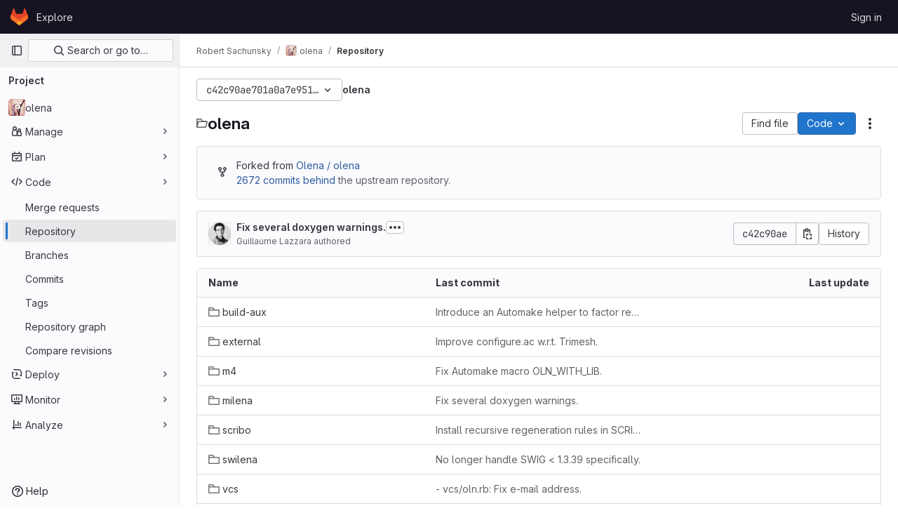

--- FILE ---
content_type: text/javascript; charset=utf-8
request_url: https://gitlab.lre.epita.fr/assets/webpack/commons-pages.groups.show-pages.projects.blob.show-pages.projects.show-pages.projects.tree.show.a2488601.chunk.js
body_size: 17318
content:
(this.webpackJsonp=this.webpackJsonp||[]).push([[117,103],{AiXD:function(t,e,n){"use strict";n.d(e,"a",(function(){return i}));n("3UXl"),n("iyoE");var r=n("3twG");function i(t,e,n=function(){}){return t.map((function(t){return{sha:t.commit.id,message:t.commit.message,titleHtml:t.commit_title_html,committedDate:t.commit.committed_date,commitPath:t.commit_path,fileName:t.file_name,filePath:Object(r.z)(e,t.file_name),__typename:"LogTreeCommit",...n(t)}}))}},QJd2:function(t,e,n){"use strict";var r=n("ewH8"),i=n("GiFX"),a=n("5v28"),o=n("2ibD"),s=(n("B++/"),n("z6RN"),n("47t/"),n("v2fZ"),n("ZzK0"),n("BzOf"),n("b9Gi")),c=n("AiXD"),u=n("3twG"),l=n("k6Do"),f=n.n(l),d=n("h6C7"),h=n.n(d),p=n("f/vg"),v=n.n(p);const m={},b={};let y,g,k;function w(t){g=t||null}function T(t,e,n,r=null,i=null){i&&(y=i),k&&k===e||w(null),k=e;const a=Number(n);if(!g&&a>y)return w(a-25),Promise.resolve();if(r&&(b[e]?b[e].push(r):b[e]=[r]),m[e])return m[e];const{projectPath:l}=t.readQuery({query:h.a}),{escapedRef:d}=t.readQuery({query:v.a});return m[e]=o.a.get(`${gon.relative_url_root}/${l}/-/refs/${d}/logs_tree/${encodeURIComponent(e.replace(/^\//,""))}`,{params:{format:"json",offset:g||n}}).then((function({data:n,headers:r}){const i=r["more-logs-offset"],a=t.readQuery({query:f.a}),o=Object(s.a)(a,(function(t){t.commits.push(...Object(c.a)(n,e))}));t.writeQuery({query:f.a,data:o}),b[e].forEach((function(t){return function(t,e,{resolve:n,entry:r}){const i=t.find((function(t){return t.filePath===Object(u.z)(e,r.name)}));i&&n(i)}(o.commits,e,t)})),delete m[e],i?(w(null),T(t,e,i)):(delete b[e],y=null,w(null))})),m[e]}r.default.use(i.b);const O=Object(a.d)({Query:{commit:(t,{path:e,fileName:n,maxOffset:r})=>new Promise((function(t){T(O,e,"0",{resolve:t,entry:{name:n}},r)})),readme:(t,{url:e})=>o.a.get(e,{params:{format:"json",viewer:"rich"}}).then((function({data:t}){return{...t,__typename:"ReadmeFile"}}))}},{cacheConfig:{typePolicies:{Project:{fields:{userPermissions:{merge:!0}}}},dataIdFromObject:function(t){switch(t.__typename){case"TreeEntry":case"Submodule":case"Blob":return`${encodeURIComponent(t.flatPath)}-${t.id}`;default:return t.id||t._id}}}});e.a=new i.b({defaultClient:O})},QwBj:function(t,e,n){"use strict";n.d(e,"a",(function(){return r})),n.d(e,"f",(function(){return i})),n.d(e,"e",(function(){return a})),n.d(e,"i",(function(){return o})),n.d(e,"b",(function(){return s})),n.d(e,"d",(function(){return c})),n.d(e,"c",(function(){return u})),n.d(e,"g",(function(){return l})),n.d(e,"j",(function(){return f})),n.d(e,"h",(function(){return d})),n.d(e,"k",(function(){return h}));const r=0,i=200,a=204,o=401,s=403,c=404,u=410,l=413,f=422,d=429,h=[i,201,202,203,a,205,206,207,208,226]},U29U:function(t,e,n){"use strict";n.d(e,"a",(function(){return r}));const r=(t,e)=>t.map((t,e)=>[e,t]).sort(function(t,e){return this(t[1],e[1])||t[0]-e[0]}.bind(e)).map(t=>t[1])},"h/C0":function(t,e){var n={kind:"Document",definitions:[{kind:"FragmentDefinition",name:{kind:"Name",value:"TreeEntryCommit"},typeCondition:{kind:"NamedType",name:{kind:"Name",value:"LogTreeCommit"}},directives:[],selectionSet:{kind:"SelectionSet",selections:[{kind:"Field",name:{kind:"Name",value:"sha"},arguments:[],directives:[]},{kind:"Field",name:{kind:"Name",value:"message"},arguments:[],directives:[]},{kind:"Field",name:{kind:"Name",value:"titleHtml"},arguments:[],directives:[]},{kind:"Field",name:{kind:"Name",value:"committedDate"},arguments:[],directives:[]},{kind:"Field",name:{kind:"Name",value:"commitPath"},arguments:[],directives:[]},{kind:"Field",name:{kind:"Name",value:"fileName"},arguments:[],directives:[]},{kind:"Field",name:{kind:"Name",value:"filePath"},arguments:[],directives:[]}]}}],loc:{start:0,end:125}};n.loc.source={body:"fragment TreeEntryCommit on LogTreeCommit {\n  sha\n  message\n  titleHtml\n  committedDate\n  commitPath\n  fileName\n  filePath\n}\n",name:"GraphQL request",locationOffset:{line:1,column:1}};var r={};function i(t,e){for(var n=0;n<t.definitions.length;n++){var r=t.definitions[n];if(r.name&&r.name.value==e)return r}}n.definitions.forEach((function(t){if(t.name){var e=new Set;!function t(e,n){if("FragmentSpread"===e.kind)n.add(e.name.value);else if("VariableDefinition"===e.kind){var r=e.type;"NamedType"===r.kind&&n.add(r.name.value)}e.selectionSet&&e.selectionSet.selections.forEach((function(e){t(e,n)})),e.variableDefinitions&&e.variableDefinitions.forEach((function(e){t(e,n)})),e.definitions&&e.definitions.forEach((function(e){t(e,n)}))}(t,e),r[t.name.value]=e}})),t.exports=n,t.exports.TreeEntryCommit=function(t,e){var n={kind:t.kind,definitions:[i(t,e)]};t.hasOwnProperty("loc")&&(n.loc=t.loc);var a=r[e]||new Set,o=new Set,s=new Set;for(a.forEach((function(t){s.add(t)}));s.size>0;){var c=s;s=new Set,c.forEach((function(t){o.has(t)||(o.add(t),(r[t]||new Set).forEach((function(t){s.add(t)})))}))}return o.forEach((function(e){var r=i(t,e);r&&n.definitions.push(r)})),n}(n,"TreeEntryCommit")},h6C7:function(t,e){var n={kind:"Document",definitions:[{kind:"OperationDefinition",operation:"query",name:{kind:"Name",value:"getProjectPath"},variableDefinitions:[],directives:[],selectionSet:{kind:"SelectionSet",selections:[{kind:"Field",name:{kind:"Name",value:"projectPath"},arguments:[],directives:[{kind:"Directive",name:{kind:"Name",value:"client"},arguments:[]}]}]}}],loc:{start:0,end:47}};n.loc.source={body:"query getProjectPath {\n  projectPath @client\n}\n",name:"GraphQL request",locationOffset:{line:1,column:1}};var r={};function i(t,e){for(var n=0;n<t.definitions.length;n++){var r=t.definitions[n];if(r.name&&r.name.value==e)return r}}n.definitions.forEach((function(t){if(t.name){var e=new Set;!function t(e,n){if("FragmentSpread"===e.kind)n.add(e.name.value);else if("VariableDefinition"===e.kind){var r=e.type;"NamedType"===r.kind&&n.add(r.name.value)}e.selectionSet&&e.selectionSet.selections.forEach((function(e){t(e,n)})),e.variableDefinitions&&e.variableDefinitions.forEach((function(e){t(e,n)})),e.definitions&&e.definitions.forEach((function(e){t(e,n)}))}(t,e),r[t.name.value]=e}})),t.exports=n,t.exports.getProjectPath=function(t,e){var n={kind:t.kind,definitions:[i(t,e)]};t.hasOwnProperty("loc")&&(n.loc=t.loc);var a=r[e]||new Set,o=new Set,s=new Set;for(a.forEach((function(t){s.add(t)}));s.size>0;){var c=s;s=new Set,c.forEach((function(t){o.has(t)||(o.add(t),(r[t]||new Set).forEach((function(t){s.add(t)})))}))}return o.forEach((function(e){var r=i(t,e);r&&n.definitions.push(r)})),n}(n,"getProjectPath")},iCwi:function(t,e,n){"use strict";var r=n("s1D3"),i=n("MV2A"),a=n("FkSe"),o=n("Mp8J"),s=n("NmEs"),c=n("EJYk"),u=n("kytF"),l={apollo:{readme:{query:n.n(u).a,variables(){return{url:this.blob.webPath}}}},components:{GlIcon:r.a,GlLink:i.a,GlLoadingIcon:a.a},directives:{SafeHtml:o.a},props:{blob:{type:Object,required:!0}},data:()=>({readme:null}),computed:{isLoading(){return this.$apollo.queries.readme.loading}},watch:{readme(t){var e=this;t&&this.$nextTick((function(){Object(s.n)(),Object(c.a)(e.$refs.readme)}))}},safeHtmlConfig:{ADD_TAGS:["copy-code"]}},f=n("tBpV"),d=Object(f.a)(l,(function(){var t=this,e=t._self._c;return e("article",{staticClass:"file-holder limited-width-container readme-holder"},[e("div",{staticClass:"js-file-title file-title-flex-parent"},[e("div",{staticClass:"file-header-content"},[e("gl-icon",{attrs:{name:"doc-text"}}),t._v(" "),e("gl-link",{attrs:{href:t.blob.webPath}},[e("strong",[t._v(t._s(t.blob.name))])])],1)]),t._v(" "),e("div",{staticClass:"blob-viewer",attrs:{"data-testid":"blob-viewer-content",itemprop:"about"}},[t.isLoading?e("gl-loading-icon",{staticClass:"my-4 mx-auto",attrs:{size:"lg",color:"dark"}}):t.readme?e("div",{directives:[{name:"safe-html",rawName:"v-safe-html:[$options.safeHtmlConfig]",value:t.readme.html,expression:"readme.html",arg:t.$options.safeHtmlConfig}],ref:"readme"}):t._e()],1)])}),[],!1,null,null,null);e.a=d.exports},k6Do:function(t,e,n){var r={kind:"Document",definitions:[{kind:"OperationDefinition",operation:"query",name:{kind:"Name",value:"getCommits"},variableDefinitions:[],directives:[],selectionSet:{kind:"SelectionSet",selections:[{kind:"Field",name:{kind:"Name",value:"commits"},arguments:[],directives:[{kind:"Directive",name:{kind:"Name",value:"client"},arguments:[]}],selectionSet:{kind:"SelectionSet",selections:[{kind:"FragmentSpread",name:{kind:"Name",value:"TreeEntryCommit"},directives:[]}]}}]}}],loc:{start:0,end:133}};r.loc.source={body:'#import "ee_else_ce/repository/queries/commit.fragment.graphql"\n\nquery getCommits {\n  commits @client {\n    ...TreeEntryCommit\n  }\n}\n',name:"GraphQL request",locationOffset:{line:1,column:1}};var i={};r.definitions=r.definitions.concat(n("h/C0").definitions.filter((function(t){if("FragmentDefinition"!==t.kind)return!0;var e=t.name.value;return!i[e]&&(i[e]=!0,!0)})));var a={};function o(t,e){for(var n=0;n<t.definitions.length;n++){var r=t.definitions[n];if(r.name&&r.name.value==e)return r}}r.definitions.forEach((function(t){if(t.name){var e=new Set;!function t(e,n){if("FragmentSpread"===e.kind)n.add(e.name.value);else if("VariableDefinition"===e.kind){var r=e.type;"NamedType"===r.kind&&n.add(r.name.value)}e.selectionSet&&e.selectionSet.selections.forEach((function(e){t(e,n)})),e.variableDefinitions&&e.variableDefinitions.forEach((function(e){t(e,n)})),e.definitions&&e.definitions.forEach((function(e){t(e,n)}))}(t,e),a[t.name.value]=e}})),t.exports=r,t.exports.getCommits=function(t,e){var n={kind:t.kind,definitions:[o(t,e)]};t.hasOwnProperty("loc")&&(n.loc=t.loc);var r=a[e]||new Set,i=new Set,s=new Set;for(r.forEach((function(t){s.add(t)}));s.size>0;){var c=s;s=new Set,c.forEach((function(t){i.has(t)||(i.add(t),(a[t]||new Set).forEach((function(t){s.add(t)})))}))}return i.forEach((function(e){var r=o(t,e);r&&n.definitions.push(r)})),n}(r,"getCommits")},kytF:function(t,e){var n={kind:"Document",definitions:[{kind:"OperationDefinition",operation:"query",name:{kind:"Name",value:"getReadme"},variableDefinitions:[{kind:"VariableDefinition",variable:{kind:"Variable",name:{kind:"Name",value:"url"}},type:{kind:"NonNullType",type:{kind:"NamedType",name:{kind:"Name",value:"String"}}},directives:[]}],directives:[],selectionSet:{kind:"SelectionSet",selections:[{kind:"Field",name:{kind:"Name",value:"readme"},arguments:[{kind:"Argument",name:{kind:"Name",value:"url"},value:{kind:"Variable",name:{kind:"Name",value:"url"}}}],directives:[{kind:"Directive",name:{kind:"Name",value:"client"},arguments:[]}],selectionSet:{kind:"SelectionSet",selections:[{kind:"Field",name:{kind:"Name",value:"html"},arguments:[],directives:[]}]}}]}}],loc:{start:0,end:78}};n.loc.source={body:"query getReadme($url: String!) {\n  readme(url: $url) @client {\n    html\n  }\n}\n",name:"GraphQL request",locationOffset:{line:1,column:1}};var r={};function i(t,e){for(var n=0;n<t.definitions.length;n++){var r=t.definitions[n];if(r.name&&r.name.value==e)return r}}n.definitions.forEach((function(t){if(t.name){var e=new Set;!function t(e,n){if("FragmentSpread"===e.kind)n.add(e.name.value);else if("VariableDefinition"===e.kind){var r=e.type;"NamedType"===r.kind&&n.add(r.name.value)}e.selectionSet&&e.selectionSet.selections.forEach((function(e){t(e,n)})),e.variableDefinitions&&e.variableDefinitions.forEach((function(e){t(e,n)})),e.definitions&&e.definitions.forEach((function(e){t(e,n)}))}(t,e),r[t.name.value]=e}})),t.exports=n,t.exports.getReadme=function(t,e){var n={kind:t.kind,definitions:[i(t,e)]};t.hasOwnProperty("loc")&&(n.loc=t.loc);var a=r[e]||new Set,o=new Set,s=new Set;for(a.forEach((function(t){s.add(t)}));s.size>0;){var c=s;s=new Set,c.forEach((function(t){o.has(t)||(o.add(t),(r[t]||new Set).forEach((function(t){s.add(t)})))}))}return o.forEach((function(e){var r=i(t,e);r&&n.definitions.push(r)})),n}(n,"getReadme")},lRsd:function(t,e,n){"use strict";function r(t,e){for(var n in e)t[n]=e[n];return t}n.d(e,"a",(function(){return Ht}));var i=/[!'()*]/g,a=function(t){return"%"+t.charCodeAt(0).toString(16)},o=/%2C/g,s=function(t){return encodeURIComponent(t).replace(i,a).replace(o,",")};function c(t){try{return decodeURIComponent(t)}catch(t){0}return t}var u=function(t){return null==t||"object"==typeof t?t:String(t)};function l(t){var e={};return(t=t.trim().replace(/^(\?|#|&)/,""))?(t.split("&").forEach((function(t){var n=t.replace(/\+/g," ").split("="),r=c(n.shift()),i=n.length>0?c(n.join("=")):null;void 0===e[r]?e[r]=i:Array.isArray(e[r])?e[r].push(i):e[r]=[e[r],i]})),e):e}function f(t){var e=t?Object.keys(t).map((function(e){var n=t[e];if(void 0===n)return"";if(null===n)return s(e);if(Array.isArray(n)){var r=[];return n.forEach((function(t){void 0!==t&&(null===t?r.push(s(e)):r.push(s(e)+"="+s(t)))})),r.join("&")}return s(e)+"="+s(n)})).filter((function(t){return t.length>0})).join("&"):null;return e?"?"+e:""}var d=/\/?$/;function h(t,e,n,r){var i=r&&r.options.stringifyQuery,a=e.query||{};try{a=p(a)}catch(t){}var o={name:e.name||t&&t.name,meta:t&&t.meta||{},path:e.path||"/",hash:e.hash||"",query:a,params:e.params||{},fullPath:b(e,i),matched:t?m(t):[]};return n&&(o.redirectedFrom=b(n,i)),Object.freeze(o)}function p(t){if(Array.isArray(t))return t.map(p);if(t&&"object"==typeof t){var e={};for(var n in t)e[n]=p(t[n]);return e}return t}var v=h(null,{path:"/"});function m(t){for(var e=[];t;)e.unshift(t),t=t.parent;return e}function b(t,e){var n=t.path,r=t.query;void 0===r&&(r={});var i=t.hash;return void 0===i&&(i=""),(n||"/")+(e||f)(r)+i}function y(t,e,n){return e===v?t===e:!!e&&(t.path&&e.path?t.path.replace(d,"")===e.path.replace(d,"")&&(n||t.hash===e.hash&&g(t.query,e.query)):!(!t.name||!e.name)&&(t.name===e.name&&(n||t.hash===e.hash&&g(t.query,e.query)&&g(t.params,e.params))))}function g(t,e){if(void 0===t&&(t={}),void 0===e&&(e={}),!t||!e)return t===e;var n=Object.keys(t).sort(),r=Object.keys(e).sort();return n.length===r.length&&n.every((function(n,i){var a=t[n];if(r[i]!==n)return!1;var o=e[n];return null==a||null==o?a===o:"object"==typeof a&&"object"==typeof o?g(a,o):String(a)===String(o)}))}function k(t){for(var e=0;e<t.matched.length;e++){var n=t.matched[e];for(var r in n.instances){var i=n.instances[r],a=n.enteredCbs[r];if(i&&a){delete n.enteredCbs[r];for(var o=0;o<a.length;o++)i._isBeingDestroyed||a[o](i)}}}}var w={name:"RouterView",functional:!0,props:{name:{type:String,default:"default"}},render:function(t,e){var n=e.props,i=e.children,a=e.parent,o=e.data;o.routerView=!0;for(var s=a.$createElement,c=n.name,u=a.$route,l=a._routerViewCache||(a._routerViewCache={}),f=0,d=!1;a&&a._routerRoot!==a;){var h=a.$vnode?a.$vnode.data:{};h.routerView&&f++,h.keepAlive&&a._directInactive&&a._inactive&&(d=!0),a=a.$parent}if(o.routerViewDepth=f,d){var p=l[c],v=p&&p.component;return v?(p.configProps&&T(v,o,p.route,p.configProps),s(v,o,i)):s()}var m=u.matched[f],b=m&&m.components[c];if(!m||!b)return l[c]=null,s();l[c]={component:b},o.registerRouteInstance=function(t,e){var n=m.instances[c];(e&&n!==t||!e&&n===t)&&(m.instances[c]=e)},(o.hook||(o.hook={})).prepatch=function(t,e){m.instances[c]=e.componentInstance},o.hook.init=function(t){t.data.keepAlive&&t.componentInstance&&t.componentInstance!==m.instances[c]&&(m.instances[c]=t.componentInstance),k(u)};var y=m.props&&m.props[c];return y&&(r(l[c],{route:u,configProps:y}),T(b,o,u,y)),s(b,o,i)}};function T(t,e,n,i){var a=e.props=function(t,e){switch(typeof e){case"undefined":return;case"object":return e;case"function":return e(t);case"boolean":return e?t.params:void 0;default:0}}(n,i);if(a){a=e.props=r({},a);var o=e.attrs=e.attrs||{};for(var s in a)t.props&&s in t.props||(o[s]=a[s],delete a[s])}}function O(t,e,n){var r=t.charAt(0);if("/"===r)return t;if("?"===r||"#"===r)return e+t;var i=e.split("/");n&&i[i.length-1]||i.pop();for(var a=t.replace(/^\//,"").split("/"),o=0;o<a.length;o++){var s=a[o];".."===s?i.pop():"."!==s&&i.push(s)}return""!==i[0]&&i.unshift(""),i.join("/")}function j(t){return t.replace(/\/(?:\s*\/)+/g,"/")}var S=Array.isArray||function(t){return"[object Array]"==Object.prototype.toString.call(t)},_=D,x=$,C=function(t,e){return N($(t,e),e)},E=N,P=F,A=new RegExp(["(\\\\.)","([\\/.])?(?:(?:\\:(\\w+)(?:\\(((?:\\\\.|[^\\\\()])+)\\))?|\\(((?:\\\\.|[^\\\\()])+)\\))([+*?])?|(\\*))"].join("|"),"g");function $(t,e){for(var n,r=[],i=0,a=0,o="",s=e&&e.delimiter||"/";null!=(n=A.exec(t));){var c=n[0],u=n[1],l=n.index;if(o+=t.slice(a,l),a=l+c.length,u)o+=u[1];else{var f=t[a],d=n[2],h=n[3],p=n[4],v=n[5],m=n[6],b=n[7];o&&(r.push(o),o="");var y=null!=d&&null!=f&&f!==d,g="+"===m||"*"===m,k="?"===m||"*"===m,w=n[2]||s,T=p||v;r.push({name:h||i++,prefix:d||"",delimiter:w,optional:k,repeat:g,partial:y,asterisk:!!b,pattern:T?I(T):b?".*":"[^"+B(w)+"]+?"})}}return a<t.length&&(o+=t.substr(a)),o&&r.push(o),r}function R(t){return encodeURI(t).replace(/[\/?#]/g,(function(t){return"%"+t.charCodeAt(0).toString(16).toUpperCase()}))}function N(t,e){for(var n=new Array(t.length),r=0;r<t.length;r++)"object"==typeof t[r]&&(n[r]=new RegExp("^(?:"+t[r].pattern+")$",L(e)));return function(e,r){for(var i="",a=e||{},o=(r||{}).pretty?R:encodeURIComponent,s=0;s<t.length;s++){var c=t[s];if("string"!=typeof c){var u,l=a[c.name];if(null==l){if(c.optional){c.partial&&(i+=c.prefix);continue}throw new TypeError('Expected "'+c.name+'" to be defined')}if(S(l)){if(!c.repeat)throw new TypeError('Expected "'+c.name+'" to not repeat, but received `'+JSON.stringify(l)+"`");if(0===l.length){if(c.optional)continue;throw new TypeError('Expected "'+c.name+'" to not be empty')}for(var f=0;f<l.length;f++){if(u=o(l[f]),!n[s].test(u))throw new TypeError('Expected all "'+c.name+'" to match "'+c.pattern+'", but received `'+JSON.stringify(u)+"`");i+=(0===f?c.prefix:c.delimiter)+u}}else{if(u=c.asterisk?encodeURI(l).replace(/[?#]/g,(function(t){return"%"+t.charCodeAt(0).toString(16).toUpperCase()})):o(l),!n[s].test(u))throw new TypeError('Expected "'+c.name+'" to match "'+c.pattern+'", but received "'+u+'"');i+=c.prefix+u}}else i+=c}return i}}function B(t){return t.replace(/([.+*?=^!:${}()[\]|\/\\])/g,"\\$1")}function I(t){return t.replace(/([=!:$\/()])/g,"\\$1")}function q(t,e){return t.keys=e,t}function L(t){return t&&t.sensitive?"":"i"}function F(t,e,n){S(e)||(n=e||n,e=[]);for(var r=(n=n||{}).strict,i=!1!==n.end,a="",o=0;o<t.length;o++){var s=t[o];if("string"==typeof s)a+=B(s);else{var c=B(s.prefix),u="(?:"+s.pattern+")";e.push(s),s.repeat&&(u+="(?:"+c+u+")*"),a+=u=s.optional?s.partial?c+"("+u+")?":"(?:"+c+"("+u+"))?":c+"("+u+")"}}var l=B(n.delimiter||"/"),f=a.slice(-l.length)===l;return r||(a=(f?a.slice(0,-l.length):a)+"(?:"+l+"(?=$))?"),a+=i?"$":r&&f?"":"(?="+l+"|$)",q(new RegExp("^"+a,L(n)),e)}function D(t,e,n){return S(e)||(n=e||n,e=[]),n=n||{},t instanceof RegExp?function(t,e){var n=t.source.match(/\((?!\?)/g);if(n)for(var r=0;r<n.length;r++)e.push({name:r,prefix:null,delimiter:null,optional:!1,repeat:!1,partial:!1,asterisk:!1,pattern:null});return q(t,e)}(t,e):S(t)?function(t,e,n){for(var r=[],i=0;i<t.length;i++)r.push(D(t[i],e,n).source);return q(new RegExp("(?:"+r.join("|")+")",L(n)),e)}(t,e,n):function(t,e,n){return F($(t,n),e,n)}(t,e,n)}_.parse=x,_.compile=C,_.tokensToFunction=E,_.tokensToRegExp=P;var z=Object.create(null);function V(t,e,n){e=e||{};try{var r=z[t]||(z[t]=_.compile(t));return"string"==typeof e.pathMatch&&(e[0]=e.pathMatch),r(e,{pretty:!0})}catch(t){return""}finally{delete e[0]}}function Q(t,e,n,i){var a="string"==typeof t?{path:t}:t;if(a._normalized)return a;if(a.name){var o=(a=r({},t)).params;return o&&"object"==typeof o&&(a.params=r({},o)),a}if(!a.path&&a.params&&e){(a=r({},a))._normalized=!0;var s=r(r({},e.params),a.params);if(e.name)a.name=e.name,a.params=s;else if(e.matched.length){var c=e.matched[e.matched.length-1].path;a.path=V(c,s,e.path)}else 0;return a}var f=function(t){var e="",n="",r=t.indexOf("#");r>=0&&(e=t.slice(r),t=t.slice(0,r));var i=t.indexOf("?");return i>=0&&(n=t.slice(i+1),t=t.slice(0,i)),{path:t,query:n,hash:e}}(a.path||""),d=e&&e.path||"/",h=f.path?O(f.path,d,n||a.append):d,p=function(t,e,n){void 0===e&&(e={});var r,i=n||l;try{r=i(t||"")}catch(t){r={}}for(var a in e){var o=e[a];r[a]=Array.isArray(o)?o.map(u):u(o)}return r}(f.query,a.query,i&&i.options.parseQuery),v=a.hash||f.hash;return v&&"#"!==v.charAt(0)&&(v="#"+v),{_normalized:!0,path:h,query:p,hash:v}}var U,H=function(){},K={name:"RouterLink",props:{to:{type:[String,Object],required:!0},tag:{type:String,default:"a"},custom:Boolean,exact:Boolean,exactPath:Boolean,append:Boolean,replace:Boolean,activeClass:String,exactActiveClass:String,ariaCurrentValue:{type:String,default:"page"},event:{type:[String,Array],default:"click"}},render:function(t){var e=this,n=this.$router,i=this.$route,a=n.resolve(this.to,i,this.append),o=a.location,s=a.route,c=a.href,u={},l=n.options.linkActiveClass,f=n.options.linkExactActiveClass,p=null==l?"router-link-active":l,v=null==f?"router-link-exact-active":f,m=null==this.activeClass?p:this.activeClass,b=null==this.exactActiveClass?v:this.exactActiveClass,g=s.redirectedFrom?h(null,Q(s.redirectedFrom),null,n):s;u[b]=y(i,g,this.exactPath),u[m]=this.exact||this.exactPath?u[b]:function(t,e){return 0===t.path.replace(d,"/").indexOf(e.path.replace(d,"/"))&&(!e.hash||t.hash===e.hash)&&function(t,e){for(var n in e)if(!(n in t))return!1;return!0}(t.query,e.query)}(i,g);var k=u[b]?this.ariaCurrentValue:null,w=function(t){M(t)&&(e.replace?n.replace(o,H):n.push(o,H))},T={click:M};Array.isArray(this.event)?this.event.forEach((function(t){T[t]=w})):T[this.event]=w;var O={class:u},j=!this.$scopedSlots.$hasNormal&&this.$scopedSlots.default&&this.$scopedSlots.default({href:c,route:s,navigate:w,isActive:u[m],isExactActive:u[b]});if(j){if(1===j.length)return j[0];if(j.length>1||!j.length)return 0===j.length?t():t("span",{},j)}if("a"===this.tag)O.on=T,O.attrs={href:c,"aria-current":k};else{var S=function t(e){var n;if(e)for(var r=0;r<e.length;r++){if("a"===(n=e[r]).tag)return n;if(n.children&&(n=t(n.children)))return n}}(this.$slots.default);if(S){S.isStatic=!1;var _=S.data=r({},S.data);for(var x in _.on=_.on||{},_.on){var C=_.on[x];x in T&&(_.on[x]=Array.isArray(C)?C:[C])}for(var E in T)E in _.on?_.on[E].push(T[E]):_.on[E]=w;var P=S.data.attrs=r({},S.data.attrs);P.href=c,P["aria-current"]=k}else O.on=T}return t(this.tag,O,this.$slots.default)}};function M(t){if(!(t.metaKey||t.altKey||t.ctrlKey||t.shiftKey||t.defaultPrevented||void 0!==t.button&&0!==t.button)){if(t.currentTarget&&t.currentTarget.getAttribute){var e=t.currentTarget.getAttribute("target");if(/\b_blank\b/i.test(e))return}return t.preventDefault&&t.preventDefault(),!0}}var G="undefined"!=typeof window;function J(t,e,n,r,i){var a=e||[],o=n||Object.create(null),s=r||Object.create(null);t.forEach((function(t){!function t(e,n,r,i,a,o){var s=i.path,c=i.name;0;var u=i.pathToRegexpOptions||{},l=function(t,e,n){n||(t=t.replace(/\/$/,""));if("/"===t[0])return t;if(null==e)return t;return j(e.path+"/"+t)}(s,a,u.strict);"boolean"==typeof i.caseSensitive&&(u.sensitive=i.caseSensitive);var f={path:l,regex:W(l,u),components:i.components||{default:i.component},alias:i.alias?"string"==typeof i.alias?[i.alias]:i.alias:[],instances:{},enteredCbs:{},name:c,parent:a,matchAs:o,redirect:i.redirect,beforeEnter:i.beforeEnter,meta:i.meta||{},props:null==i.props?{}:i.components?i.props:{default:i.props}};i.children&&i.children.forEach((function(i){var a=o?j(o+"/"+i.path):void 0;t(e,n,r,i,f,a)}));n[f.path]||(e.push(f.path),n[f.path]=f);if(void 0!==i.alias)for(var d=Array.isArray(i.alias)?i.alias:[i.alias],h=0;h<d.length;++h){0;var p={path:d[h],children:i.children};t(e,n,r,p,a,f.path||"/")}c&&(r[c]||(r[c]=f))}(a,o,s,t,i)}));for(var c=0,u=a.length;c<u;c++)"*"===a[c]&&(a.push(a.splice(c,1)[0]),u--,c--);return{pathList:a,pathMap:o,nameMap:s}}function W(t,e){return _(t,[],e)}function X(t,e){var n=J(t),r=n.pathList,i=n.pathMap,a=n.nameMap;function o(t,n,o){var s=Q(t,n,!1,e),u=s.name;if(u){var l=a[u];if(!l)return c(null,s);var f=l.regex.keys.filter((function(t){return!t.optional})).map((function(t){return t.name}));if("object"!=typeof s.params&&(s.params={}),n&&"object"==typeof n.params)for(var d in n.params)!(d in s.params)&&f.indexOf(d)>-1&&(s.params[d]=n.params[d]);return s.path=V(l.path,s.params),c(l,s,o)}if(s.path){s.params={};for(var h=0;h<r.length;h++){var p=r[h],v=i[p];if(Z(v.regex,s.path,s.params))return c(v,s,o)}}return c(null,s)}function s(t,n){var r=t.redirect,i="function"==typeof r?r(h(t,n,null,e)):r;if("string"==typeof i&&(i={path:i}),!i||"object"!=typeof i)return c(null,n);var s=i,u=s.name,l=s.path,f=n.query,d=n.hash,p=n.params;if(f=s.hasOwnProperty("query")?s.query:f,d=s.hasOwnProperty("hash")?s.hash:d,p=s.hasOwnProperty("params")?s.params:p,u){a[u];return o({_normalized:!0,name:u,query:f,hash:d,params:p},void 0,n)}if(l){var v=function(t,e){return O(t,e.parent?e.parent.path:"/",!0)}(l,t);return o({_normalized:!0,path:V(v,p),query:f,hash:d},void 0,n)}return c(null,n)}function c(t,n,r){return t&&t.redirect?s(t,r||n):t&&t.matchAs?function(t,e,n){var r=o({_normalized:!0,path:V(n,e.params)});if(r){var i=r.matched,a=i[i.length-1];return e.params=r.params,c(a,e)}return c(null,e)}(0,n,t.matchAs):h(t,n,r,e)}return{match:o,addRoute:function(t,e){var n="object"!=typeof t?a[t]:void 0;J([e||t],r,i,a,n),n&&n.alias.length&&J(n.alias.map((function(t){return{path:t,children:[e]}})),r,i,a,n)},getRoutes:function(){return r.map((function(t){return i[t]}))},addRoutes:function(t){J(t,r,i,a)}}}function Z(t,e,n){var r=e.match(t);if(!r)return!1;if(!n)return!0;for(var i=1,a=r.length;i<a;++i){var o=t.keys[i-1];o&&(n[o.name||"pathMatch"]="string"==typeof r[i]?c(r[i]):r[i])}return!0}var Y=G&&window.performance&&window.performance.now?window.performance:Date;function tt(){return Y.now().toFixed(3)}var et=tt();function nt(){return et}function rt(t){return et=t}var it=Object.create(null);function at(){"scrollRestoration"in window.history&&(window.history.scrollRestoration="manual");var t=window.location.protocol+"//"+window.location.host,e=window.location.href.replace(t,""),n=r({},window.history.state);return n.key=nt(),window.history.replaceState(n,"",e),window.addEventListener("popstate",ct),function(){window.removeEventListener("popstate",ct)}}function ot(t,e,n,r){if(t.app){var i=t.options.scrollBehavior;i&&t.app.$nextTick((function(){var a=function(){var t=nt();if(t)return it[t]}(),o=i.call(t,e,n,r?a:null);o&&("function"==typeof o.then?o.then((function(t){ht(t,a)})).catch((function(t){0})):ht(o,a))}))}}function st(){var t=nt();t&&(it[t]={x:window.pageXOffset,y:window.pageYOffset})}function ct(t){st(),t.state&&t.state.key&&rt(t.state.key)}function ut(t){return ft(t.x)||ft(t.y)}function lt(t){return{x:ft(t.x)?t.x:window.pageXOffset,y:ft(t.y)?t.y:window.pageYOffset}}function ft(t){return"number"==typeof t}var dt=/^#\d/;function ht(t,e){var n,r="object"==typeof t;if(r&&"string"==typeof t.selector){var i=dt.test(t.selector)?document.getElementById(t.selector.slice(1)):document.querySelector(t.selector);if(i){var a=t.offset&&"object"==typeof t.offset?t.offset:{};e=function(t,e){var n=document.documentElement.getBoundingClientRect(),r=t.getBoundingClientRect();return{x:r.left-n.left-e.x,y:r.top-n.top-e.y}}(i,a={x:ft((n=a).x)?n.x:0,y:ft(n.y)?n.y:0})}else ut(t)&&(e=lt(t))}else r&&ut(t)&&(e=lt(t));e&&("scrollBehavior"in document.documentElement.style?window.scrollTo({left:e.x,top:e.y,behavior:t.behavior}):window.scrollTo(e.x,e.y))}var pt,vt=G&&((-1===(pt=window.navigator.userAgent).indexOf("Android 2.")&&-1===pt.indexOf("Android 4.0")||-1===pt.indexOf("Mobile Safari")||-1!==pt.indexOf("Chrome")||-1!==pt.indexOf("Windows Phone"))&&window.history&&"function"==typeof window.history.pushState);function mt(t,e){st();var n=window.history;try{if(e){var i=r({},n.state);i.key=nt(),n.replaceState(i,"",t)}else n.pushState({key:rt(tt())},"",t)}catch(n){window.location[e?"replace":"assign"](t)}}function bt(t){mt(t,!0)}var yt={redirected:2,aborted:4,cancelled:8,duplicated:16};function gt(t,e){return wt(t,e,yt.redirected,'Redirected when going from "'+t.fullPath+'" to "'+function(t){if("string"==typeof t)return t;if("path"in t)return t.path;var e={};return Tt.forEach((function(n){n in t&&(e[n]=t[n])})),JSON.stringify(e,null,2)}(e)+'" via a navigation guard.')}function kt(t,e){return wt(t,e,yt.cancelled,'Navigation cancelled from "'+t.fullPath+'" to "'+e.fullPath+'" with a new navigation.')}function wt(t,e,n,r){var i=new Error(r);return i._isRouter=!0,i.from=t,i.to=e,i.type=n,i}var Tt=["params","query","hash"];function Ot(t){return Object.prototype.toString.call(t).indexOf("Error")>-1}function jt(t,e){return Ot(t)&&t._isRouter&&(null==e||t.type===e)}function St(t,e,n){var r=function(i){i>=t.length?n():t[i]?e(t[i],(function(){r(i+1)})):r(i+1)};r(0)}function _t(t){return function(e,n,r){var i=!1,a=0,o=null;xt(t,(function(t,e,n,s){if("function"==typeof t&&void 0===t.cid){i=!0,a++;var c,u=Pt((function(e){var i;((i=e).__esModule||Et&&"Module"===i[Symbol.toStringTag])&&(e=e.default),t.resolved="function"==typeof e?e:U.extend(e),n.components[s]=e,--a<=0&&r()})),l=Pt((function(t){var e="Failed to resolve async component "+s+": "+t;o||(o=Ot(t)?t:new Error(e),r(o))}));try{c=t(u,l)}catch(t){l(t)}if(c)if("function"==typeof c.then)c.then(u,l);else{var f=c.component;f&&"function"==typeof f.then&&f.then(u,l)}}})),i||r()}}function xt(t,e){return Ct(t.map((function(t){return Object.keys(t.components).map((function(n){return e(t.components[n],t.instances[n],t,n)}))})))}function Ct(t){return Array.prototype.concat.apply([],t)}var Et="function"==typeof Symbol&&"symbol"==typeof Symbol.toStringTag;function Pt(t){var e=!1;return function(){for(var n=[],r=arguments.length;r--;)n[r]=arguments[r];if(!e)return e=!0,t.apply(this,n)}}var At=function(t,e){this.router=t,this.base=function(t){if(!t)if(G){var e=document.querySelector("base");t=(t=e&&e.getAttribute("href")||"/").replace(/^https?:\/\/[^\/]+/,"")}else t="/";"/"!==t.charAt(0)&&(t="/"+t);return t.replace(/\/$/,"")}(e),this.current=v,this.pending=null,this.ready=!1,this.readyCbs=[],this.readyErrorCbs=[],this.errorCbs=[],this.listeners=[]};function $t(t,e,n,r){var i=xt(t,(function(t,r,i,a){var o=function(t,e){"function"!=typeof t&&(t=U.extend(t));return t.options[e]}(t,e);if(o)return Array.isArray(o)?o.map((function(t){return n(t,r,i,a)})):n(o,r,i,a)}));return Ct(r?i.reverse():i)}function Rt(t,e){if(e)return function(){return t.apply(e,arguments)}}At.prototype.listen=function(t){this.cb=t},At.prototype.onReady=function(t,e){this.ready?t():(this.readyCbs.push(t),e&&this.readyErrorCbs.push(e))},At.prototype.onError=function(t){this.errorCbs.push(t)},At.prototype.transitionTo=function(t,e,n){var r,i=this;try{r=this.router.match(t,this.current)}catch(t){throw this.errorCbs.forEach((function(e){e(t)})),t}var a=this.current;this.confirmTransition(r,(function(){i.updateRoute(r),e&&e(r),i.ensureURL(),i.router.afterHooks.forEach((function(t){t&&t(r,a)})),i.ready||(i.ready=!0,i.readyCbs.forEach((function(t){t(r)})))}),(function(t){n&&n(t),t&&!i.ready&&(jt(t,yt.redirected)&&a===v||(i.ready=!0,i.readyErrorCbs.forEach((function(e){e(t)}))))}))},At.prototype.confirmTransition=function(t,e,n){var r=this,i=this.current;this.pending=t;var a,o,s=function(t){!jt(t)&&Ot(t)&&(r.errorCbs.length?r.errorCbs.forEach((function(e){e(t)})):console.error(t)),n&&n(t)},c=t.matched.length-1,u=i.matched.length-1;if(y(t,i)&&c===u&&t.matched[c]===i.matched[u])return this.ensureURL(),t.hash&&ot(this.router,i,t,!1),s(((o=wt(a=i,t,yt.duplicated,'Avoided redundant navigation to current location: "'+a.fullPath+'".')).name="NavigationDuplicated",o));var l=function(t,e){var n,r=Math.max(t.length,e.length);for(n=0;n<r&&t[n]===e[n];n++);return{updated:e.slice(0,n),activated:e.slice(n),deactivated:t.slice(n)}}(this.current.matched,t.matched),f=l.updated,d=l.deactivated,h=l.activated,p=[].concat(function(t){return $t(t,"beforeRouteLeave",Rt,!0)}(d),this.router.beforeHooks,function(t){return $t(t,"beforeRouteUpdate",Rt)}(f),h.map((function(t){return t.beforeEnter})),_t(h)),v=function(e,n){if(r.pending!==t)return s(kt(i,t));try{e(t,i,(function(e){!1===e?(r.ensureURL(!0),s(function(t,e){return wt(t,e,yt.aborted,'Navigation aborted from "'+t.fullPath+'" to "'+e.fullPath+'" via a navigation guard.')}(i,t))):Ot(e)?(r.ensureURL(!0),s(e)):"string"==typeof e||"object"==typeof e&&("string"==typeof e.path||"string"==typeof e.name)?(s(gt(i,t)),"object"==typeof e&&e.replace?r.replace(e):r.push(e)):n(e)}))}catch(t){s(t)}};St(p,v,(function(){St(function(t){return $t(t,"beforeRouteEnter",(function(t,e,n,r){return function(t,e,n){return function(r,i,a){return t(r,i,(function(t){"function"==typeof t&&(e.enteredCbs[n]||(e.enteredCbs[n]=[]),e.enteredCbs[n].push(t)),a(t)}))}}(t,n,r)}))}(h).concat(r.router.resolveHooks),v,(function(){if(r.pending!==t)return s(kt(i,t));r.pending=null,e(t),r.router.app&&r.router.app.$nextTick((function(){k(t)}))}))}))},At.prototype.updateRoute=function(t){this.current=t,this.cb&&this.cb(t)},At.prototype.setupListeners=function(){},At.prototype.teardown=function(){this.listeners.forEach((function(t){t()})),this.listeners=[],this.current=v,this.pending=null};var Nt=function(t){function e(e,n){t.call(this,e,n),this._startLocation=Bt(this.base)}return t&&(e.__proto__=t),e.prototype=Object.create(t&&t.prototype),e.prototype.constructor=e,e.prototype.setupListeners=function(){var t=this;if(!(this.listeners.length>0)){var e=this.router,n=e.options.scrollBehavior,r=vt&&n;r&&this.listeners.push(at());var i=function(){var n=t.current,i=Bt(t.base);t.current===v&&i===t._startLocation||t.transitionTo(i,(function(t){r&&ot(e,t,n,!0)}))};window.addEventListener("popstate",i),this.listeners.push((function(){window.removeEventListener("popstate",i)}))}},e.prototype.go=function(t){window.history.go(t)},e.prototype.push=function(t,e,n){var r=this,i=this.current;this.transitionTo(t,(function(t){mt(j(r.base+t.fullPath)),ot(r.router,t,i,!1),e&&e(t)}),n)},e.prototype.replace=function(t,e,n){var r=this,i=this.current;this.transitionTo(t,(function(t){bt(j(r.base+t.fullPath)),ot(r.router,t,i,!1),e&&e(t)}),n)},e.prototype.ensureURL=function(t){if(Bt(this.base)!==this.current.fullPath){var e=j(this.base+this.current.fullPath);t?mt(e):bt(e)}},e.prototype.getCurrentLocation=function(){return Bt(this.base)},e}(At);function Bt(t){var e=window.location.pathname,n=e.toLowerCase(),r=t.toLowerCase();return!t||n!==r&&0!==n.indexOf(j(r+"/"))||(e=e.slice(t.length)),(e||"/")+window.location.search+window.location.hash}var It=function(t){function e(e,n,r){t.call(this,e,n),r&&function(t){var e=Bt(t);if(!/^\/#/.test(e))return window.location.replace(j(t+"/#"+e)),!0}(this.base)||qt()}return t&&(e.__proto__=t),e.prototype=Object.create(t&&t.prototype),e.prototype.constructor=e,e.prototype.setupListeners=function(){var t=this;if(!(this.listeners.length>0)){var e=this.router.options.scrollBehavior,n=vt&&e;n&&this.listeners.push(at());var r=function(){var e=t.current;qt()&&t.transitionTo(Lt(),(function(r){n&&ot(t.router,r,e,!0),vt||zt(r.fullPath)}))},i=vt?"popstate":"hashchange";window.addEventListener(i,r),this.listeners.push((function(){window.removeEventListener(i,r)}))}},e.prototype.push=function(t,e,n){var r=this,i=this.current;this.transitionTo(t,(function(t){Dt(t.fullPath),ot(r.router,t,i,!1),e&&e(t)}),n)},e.prototype.replace=function(t,e,n){var r=this,i=this.current;this.transitionTo(t,(function(t){zt(t.fullPath),ot(r.router,t,i,!1),e&&e(t)}),n)},e.prototype.go=function(t){window.history.go(t)},e.prototype.ensureURL=function(t){var e=this.current.fullPath;Lt()!==e&&(t?Dt(e):zt(e))},e.prototype.getCurrentLocation=function(){return Lt()},e}(At);function qt(){var t=Lt();return"/"===t.charAt(0)||(zt("/"+t),!1)}function Lt(){var t=window.location.href,e=t.indexOf("#");return e<0?"":t=t.slice(e+1)}function Ft(t){var e=window.location.href,n=e.indexOf("#");return(n>=0?e.slice(0,n):e)+"#"+t}function Dt(t){vt?mt(Ft(t)):window.location.hash=t}function zt(t){vt?bt(Ft(t)):window.location.replace(Ft(t))}var Vt=function(t){function e(e,n){t.call(this,e,n),this.stack=[],this.index=-1}return t&&(e.__proto__=t),e.prototype=Object.create(t&&t.prototype),e.prototype.constructor=e,e.prototype.push=function(t,e,n){var r=this;this.transitionTo(t,(function(t){r.stack=r.stack.slice(0,r.index+1).concat(t),r.index++,e&&e(t)}),n)},e.prototype.replace=function(t,e,n){var r=this;this.transitionTo(t,(function(t){r.stack=r.stack.slice(0,r.index).concat(t),e&&e(t)}),n)},e.prototype.go=function(t){var e=this,n=this.index+t;if(!(n<0||n>=this.stack.length)){var r=this.stack[n];this.confirmTransition(r,(function(){var t=e.current;e.index=n,e.updateRoute(r),e.router.afterHooks.forEach((function(e){e&&e(r,t)}))}),(function(t){jt(t,yt.duplicated)&&(e.index=n)}))}},e.prototype.getCurrentLocation=function(){var t=this.stack[this.stack.length-1];return t?t.fullPath:"/"},e.prototype.ensureURL=function(){},e}(At),Qt=function(t){void 0===t&&(t={}),this.app=null,this.apps=[],this.options=t,this.beforeHooks=[],this.resolveHooks=[],this.afterHooks=[],this.matcher=X(t.routes||[],this);var e=t.mode||"hash";switch(this.fallback="history"===e&&!vt&&!1!==t.fallback,this.fallback&&(e="hash"),G||(e="abstract"),this.mode=e,e){case"history":this.history=new Nt(this,t.base);break;case"hash":this.history=new It(this,t.base,this.fallback);break;case"abstract":this.history=new Vt(this,t.base);break;default:0}},Ut={currentRoute:{configurable:!0}};Qt.prototype.match=function(t,e,n){return this.matcher.match(t,e,n)},Ut.currentRoute.get=function(){return this.history&&this.history.current},Qt.prototype.init=function(t){var e=this;if(this.apps.push(t),t.$once("hook:destroyed",(function(){var n=e.apps.indexOf(t);n>-1&&e.apps.splice(n,1),e.app===t&&(e.app=e.apps[0]||null),e.app||e.history.teardown()})),!this.app){this.app=t;var n=this.history;if(n instanceof Nt||n instanceof It){var r=function(t){n.setupListeners(),function(t){var r=n.current,i=e.options.scrollBehavior;vt&&i&&"fullPath"in t&&ot(e,t,r,!1)}(t)};n.transitionTo(n.getCurrentLocation(),r,r)}n.listen((function(t){e.apps.forEach((function(e){e._route=t}))}))}},Qt.prototype.beforeEach=function(t){return Kt(this.beforeHooks,t)},Qt.prototype.beforeResolve=function(t){return Kt(this.resolveHooks,t)},Qt.prototype.afterEach=function(t){return Kt(this.afterHooks,t)},Qt.prototype.onReady=function(t,e){this.history.onReady(t,e)},Qt.prototype.onError=function(t){this.history.onError(t)},Qt.prototype.push=function(t,e,n){var r=this;if(!e&&!n&&"undefined"!=typeof Promise)return new Promise((function(e,n){r.history.push(t,e,n)}));this.history.push(t,e,n)},Qt.prototype.replace=function(t,e,n){var r=this;if(!e&&!n&&"undefined"!=typeof Promise)return new Promise((function(e,n){r.history.replace(t,e,n)}));this.history.replace(t,e,n)},Qt.prototype.go=function(t){this.history.go(t)},Qt.prototype.back=function(){this.go(-1)},Qt.prototype.forward=function(){this.go(1)},Qt.prototype.getMatchedComponents=function(t){var e=t?t.matched?t:this.resolve(t).route:this.currentRoute;return e?[].concat.apply([],e.matched.map((function(t){return Object.keys(t.components).map((function(e){return t.components[e]}))}))):[]},Qt.prototype.resolve=function(t,e,n){var r=Q(t,e=e||this.history.current,n,this),i=this.match(r,e),a=i.redirectedFrom||i.fullPath;return{location:r,route:i,href:function(t,e,n){var r="hash"===n?"#"+e:e;return t?j(t+"/"+r):r}(this.history.base,a,this.mode),normalizedTo:r,resolved:i}},Qt.prototype.getRoutes=function(){return this.matcher.getRoutes()},Qt.prototype.addRoute=function(t,e){this.matcher.addRoute(t,e),this.history.current!==v&&this.history.transitionTo(this.history.getCurrentLocation())},Qt.prototype.addRoutes=function(t){this.matcher.addRoutes(t),this.history.current!==v&&this.history.transitionTo(this.history.getCurrentLocation())},Object.defineProperties(Qt.prototype,Ut);var Ht=Qt;function Kt(t,e){return t.push(e),function(){var n=t.indexOf(e);n>-1&&t.splice(n,1)}}Qt.install=function t(e){if(!t.installed||U!==e){t.installed=!0,U=e;var n=function(t){return void 0!==t},r=function(t,e){var r=t.$options._parentVnode;n(r)&&n(r=r.data)&&n(r=r.registerRouteInstance)&&r(t,e)};e.mixin({beforeCreate:function(){n(this.$options.router)?(this._routerRoot=this,this._router=this.$options.router,this._router.init(this),e.util.defineReactive(this,"_route",this._router.history.current)):this._routerRoot=this.$parent&&this.$parent._routerRoot||this,r(this,this)},destroyed:function(){r(this)}}),Object.defineProperty(e.prototype,"$router",{get:function(){return this._routerRoot._router}}),Object.defineProperty(e.prototype,"$route",{get:function(){return this._routerRoot._route}}),e.component("RouterView",w),e.component("RouterLink",K);var i=e.config.optionMergeStrategies;i.beforeRouteEnter=i.beforeRouteLeave=i.beforeRouteUpdate=i.created}},Qt.version="3.6.5",Qt.isNavigationFailure=jt,Qt.NavigationFailureType=yt,Qt.START_LOCATION=v,G&&window.Vue&&window.Vue.use(Qt)},pbPB:function(t,e,n){"use strict";n.d(e,"a",(function(){return H}));var r=n("9k56"),i=n("3hkr"),a=n("Nzdf"),o=n("CU79"),s=n("n6Wd"),c=n("jIK5"),u=n("BBKf"),l=n("QiCN"),f=n("35qI"),d=n("oTzT"),h=n("ZdEn"),p=n("I3xC"),v=n("gZSI"),m=n("C+ps"),b=n("9Dxz"),y=n("i8zK"),g=n("KZ4l"),k=n("VuSA"),w=n("/WMw"),T=n("hII5"),O=n("U29U"),j=n("5TS0"),S=n("aBA8"),_=n("0M2I"),x=n("lgrP");const C=Object(T.c)({align:Object(T.b)(c.r),cardHeader:Object(T.b)(c.g,!1),fill:Object(T.b)(c.g,!1),justified:Object(T.b)(c.g,!1),pills:Object(T.b)(c.g,!1),small:Object(T.b)(c.g,!1),tabs:Object(T.b)(c.g,!1),tag:Object(T.b)(c.r,"ul")},i.A),E=Object(r.c)({name:i.A,functional:!0,props:C,render(t,e){let{props:n,data:r,children:i}=e;const{tabs:a,pills:o,align:s,cardHeader:c}=n;return t(n.tag,Object(x.a)(r,{staticClass:"nav",class:{"nav-tabs":a,"nav-pills":o&&!a,"card-header-tabs":c&&a,"card-header-pills":c&&o&&!a,"nav-fill":n.fill,"nav-justified":n.justified,[(u=s,"justify-content-"+(u="left"===u?"start":"right"===u?"end":u))]:s,small:n.small}}),i);var u}}),{mixin:P,props:A,prop:$,event:R}=Object(y.a)("value",{type:c.k}),N=t=>!t.disabled,B=Object(r.c)({name:i.K,inject:{getBvTabs:{default:()=>()=>({})}},props:{controls:Object(T.b)(c.r),id:Object(T.b)(c.r),noKeyNav:Object(T.b)(c.g,!1),posInSet:Object(T.b)(c.k),setSize:Object(T.b)(c.k),tab:Object(T.b)(),tabIndex:Object(T.b)(c.k)},computed:{bvTabs(){return this.getBvTabs()}},methods:{focus(){Object(d.d)(this.$refs.link)},handleEvent(t){if(this.tab.disabled)return;const{type:e,keyCode:n,shiftKey:r}=t;"click"===e||"keydown"===e&&n===s.h?(Object(h.f)(t),this.$emit(o.f,t)):"keydown"!==e||this.noKeyNav||(-1!==[s.i,s.f,s.e].indexOf(n)?(Object(h.f)(t),r||n===s.e?this.$emit(o.o,t):this.$emit(o.B,t)):-1!==[s.a,s.g,s.b].indexOf(n)&&(Object(h.f)(t),r||n===s.b?this.$emit(o.v,t):this.$emit(o.y,t)))}},render(t){const{id:e,tabIndex:n,setSize:r,posInSet:i,controls:a,handleEvent:o}=this,{title:s,localActive:c,disabled:l,titleItemClass:f,titleLinkClass:d,titleLinkAttributes:h}=this.tab,p=t(_.a,{staticClass:"nav-link",class:[{active:c&&!l,disabled:l},d,c?this.bvTabs.activeNavItemClass:null],props:{disabled:l},attrs:{...h,id:e,role:"tab",tabindex:n,"aria-selected":c&&!l?"true":"false","aria-setsize":r,"aria-posinset":i,"aria-controls":a},on:{click:o,keydown:o},ref:"link"},[this.tab.normalizeSlot(u.y)||s]);return t("li",{staticClass:"nav-item",class:[f],attrs:{role:"presentation"}},[p])}}),I=Object(k.j)(C,["tabs","cardHeader"]),q=Object(T.c)(Object(k.m)({...j.b,...A,...I,activeNavItemClass:Object(T.b)(c.e),activeTabClass:Object(T.b)(c.e),contentClass:Object(T.b)(c.e),end:Object(T.b)(c.g,!1),lazy:Object(T.b)(c.g,!1),navClass:Object(T.b)(c.e),navWrapperClass:Object(T.b)(c.e),noFade:Object(T.b)(c.g,!1),noKeyNav:Object(T.b)(c.g,!1),noNavStyle:Object(T.b)(c.g,!1),tag:Object(T.b)(c.r,"div")}),i.J),L=Object(r.c)({name:i.J,mixins:[j.a,P,S.a],provide(){return{getBvTabs:()=>this}},props:q,data(){return{currentTab:Object(g.b)(this[$],-1),tabs:[],registeredTabs:[]}},computed:{fade(){return!this.noFade}},watch:{[$](t,e){if(t!==e){t=Object(g.b)(t,-1),e=Object(g.b)(e,0);const n=this.tabs[t];n&&!n.disabled?this.activateTab(n):t<e?this.previousTab():this.nextTab()}},currentTab(t){let e=-1;this.tabs.forEach((n,r)=>{r!==t||n.disabled?n.localActive=!1:(n.localActive=!0,e=r)}),this.$emit(R,e)},tabs(t,e){Object(m.a)(t.map(t=>t[r.a]),e.map(t=>t[r.a]))||this.$nextTick(()=>{this.$emit(o.e,t.slice(),e.slice())})},registeredTabs(){this.updateTabs()}},created(){this.$_observer=null},mounted(){this.setObserver(!0)},beforeDestroy(){this.setObserver(!1),this.tabs=[]},methods:{registerTab(t){Object(l.a)(this.registeredTabs,t)||this.registeredTabs.push(t)},unregisterTab(t){this.registeredTabs=this.registeredTabs.slice().filter(e=>e!==t)},setObserver(){let t=!(arguments.length>0&&void 0!==arguments[0])||arguments[0];if(this.$_observer&&this.$_observer.disconnect(),this.$_observer=null,t){const t=()=>{this.$nextTick(()=>{Object(d.z)(()=>{this.updateTabs()})})};this.$_observer=Object(w.a)(this.$refs.content,t,{childList:!0,subtree:!1,attributes:!0,attributeFilter:["id"]})}},getTabs(){const t=this.registeredTabs;let e=[];if(a.e&&t.length>0){const n=t.map(t=>"#"+t.safeId()).join(", ");e=Object(d.B)(n,this.$el).map(t=>t.id).filter(p.a)}return Object(O.a)(t,(t,n)=>e.indexOf(t.safeId())-e.indexOf(n.safeId()))},updateTabs(){const t=this.getTabs();let e=t.indexOf(t.slice().reverse().find(t=>t.localActive&&!t.disabled));if(e<0){const{currentTab:n}=this;n>=t.length?e=t.indexOf(t.slice().reverse().find(N)):t[n]&&!t[n].disabled&&(e=n)}e<0&&(e=t.indexOf(t.find(N))),t.forEach((t,n)=>{t.localActive=n===e}),this.tabs=t,this.currentTab=e},getButtonForTab(t){return(this.$refs.buttons||[]).find(e=>e.tab===t)},updateButton(t){const e=this.getButtonForTab(t);e&&e.$forceUpdate&&e.$forceUpdate()},activateTab(t){const{currentTab:e,tabs:n}=this;let r=!1;if(t){const i=n.indexOf(t);if(i!==e&&i>-1&&!t.disabled){const t=new f.a(o.a,{cancelable:!0,vueTarget:this,componentId:this.safeId()});this.$emit(t.type,i,e,t),t.defaultPrevented||(this.currentTab=i,r=!0)}}return r||this[$]===e||this.$emit(R,e),r},deactivateTab(t){return!!t&&this.activateTab(this.tabs.filter(e=>e!==t).find(N))},focusButton(t){this.$nextTick(()=>{Object(d.d)(this.getButtonForTab(t))})},emitTabClick(t,e){Object(v.d)(e)&&t&&t.$emit&&!t.disabled&&t.$emit(o.f,e)},clickTab(t,e){this.activateTab(t),this.emitTabClick(t,e)},firstTab(t){const e=this.tabs.find(N);this.activateTab(e)&&t&&(this.focusButton(e),this.emitTabClick(e,t))},previousTab(t){const e=Object(b.b)(this.currentTab,0),n=this.tabs.slice(0,e).reverse().find(N);this.activateTab(n)&&t&&(this.focusButton(n),this.emitTabClick(n,t))},nextTab(t){const e=Object(b.b)(this.currentTab,-1),n=this.tabs.slice(e+1).find(N);this.activateTab(n)&&t&&(this.focusButton(n),this.emitTabClick(n,t))},lastTab(t){const e=this.tabs.slice().reverse().find(N);this.activateTab(e)&&t&&(this.focusButton(e),this.emitTabClick(e,t))}},render(t){const{align:e,end:n,fill:i,firstTab:a,justified:s,lastTab:c,nextTab:l,noKeyNav:f,noNavStyle:d,pills:h,previousTab:p,small:v,tabs:m}=this,b=m.find(t=>t.localActive&&!t.disabled),y=m.find(t=>!t.disabled),g=m.map((e,n)=>{const{safeId:i}=e;let s=null;return f||(s=-1,(e===b||!b&&e===y)&&(s=null)),t(B,{props:{controls:i?i():null,id:e.controlledBy||(i?i("_BV_tab_button_"):null),noKeyNav:f,posInSet:n+1,setSize:m.length,tab:e,tabIndex:s},on:{[o.f]:t=>{this.clickTab(e,t)},[o.o]:a,[o.B]:p,[o.y]:l,[o.v]:c},key:e[r.a]||n,ref:"buttons",[r.b]:!0})});let k=t(E,{class:this.navClass,attrs:{role:"tablist",id:this.safeId("_BV_tab_controls_")},props:{fill:i,justified:s,align:e,tabs:!d&&!h,pills:!d&&h,small:v},ref:"nav"},[this.normalizeSlot(u.w)||t(),g,this.normalizeSlot(u.v)||t()]);k=t("div",{class:this.navWrapperClass,key:"bv-tabs-nav"},[this.normalizeSlot(u.B)||t(),k,this.normalizeSlot(u.A)||t()]);const w=this.normalizeSlot()||[];let T=t();0===w.length&&(T=t("div",{class:["tab-pane","active"],key:"bv-empty-tab"},this.normalizeSlot(u.f)));const O=t("div",{staticClass:"tab-content",class:this.contentClass,attrs:{id:this.safeId("_BV_tab_container_")},key:"bv-content",ref:"content"},[w,T]);return t(this.tag,{staticClass:"tabs",attrs:{id:this.safeId()}},[n?O:t(),k,n?t():O])}});var F=n("XBTk"),D=n("4lAS"),z=n("Pyw5"),V=n.n(z);const Q=t=>Object.keys(t).every(t=>"text"===t||"attributes"===t);const U={name:"GlTabs",components:{BTabs:L,GlButton:D.a},inheritAttrs:!1,props:{actionPrimary:{type:Object,required:!1,default:null,validator:t=>Q(t)},actionSecondary:{type:Object,required:!1,default:null,validator:t=>Q(t)},actionTertiary:{type:Object,required:!1,default:null,validator:t=>Q(t)},contentClass:{type:[String,Array,Object],required:!1,default:null},navClass:{type:[String,Array,Object],required:!1,default:null},justified:{type:Boolean,required:!1,default:!1},syncActiveTabWithQueryParams:{type:Boolean,required:!1,default:!1},queryParamName:{type:String,required:!1,default:"tab"},value:{type:Number,required:!1,default:0}},data:()=>({activeTabIndex:0}),computed:{hasActions(){return[this.actionPrimary,this.actionSecondary,this.actionTertiary].some(Boolean)},listeners(){return{...this.$listeners,input:this.handleInput}}},watch:{value:{handler(t){this.activeTabIndex!==t&&(this.activeTabIndex=t)},immediate:!0}},mounted(){this.syncActiveTabWithQueryParams&&(this.syncActiveTabFromQueryParams(),window.addEventListener("popstate",this.syncActiveTabFromQueryParams)),this.$emit("input",this.activeTabIndex)},destroyed(){window.removeEventListener("popstate",this.syncActiveTabFromQueryParams)},methods:{buttonBinding:(t,e)=>t.attributes?t.attributes:F.Q[e],primary(){this.$emit("primary")},secondary(){this.$emit("secondary")},tertiary(){this.$emit("tertiary")},async syncActiveTabFromQueryParams(){await this.$nextTick();const t=this.getQueryParamValue(),e=this.getTabs().findIndex((e,n)=>this.getTabQueryParamValue(n)===t);this.activeTabIndex=-1!==e?e:0},getTabs(){return this.$refs.bTabs.getTabs()},getQueryParamValue(){return new URLSearchParams(window.location.search).get(this.queryParamName)},setQueryParamValueIfNecessary(t){const e=this.getQueryParamValue(),n=this.getTabQueryParamValue(t);if(0===t&&!e||0!==t&&e===n)return;const r=new URLSearchParams(window.location.search);r.set(this.queryParamName,n),window.history.pushState({},"",`${window.location.pathname}?${r.toString()}`)},getTabQueryParamValue(t){const e=this.getTabs()[t];return(null==e?void 0:e.$attrs["query-param-value"])||t.toString()},handleInput(t){this.$emit("input",t),this.activeTabIndex=t,this.syncActiveTabWithQueryParams&&this.setQueryParamValueIfNecessary(t)}}};const H=V()({render:function(){var t=this,e=t.$createElement,n=t._self._c||e;return n("b-tabs",t._g(t._b({ref:"bTabs",staticClass:"gl-tabs",attrs:{"no-nav-style":!0,"no-fade":!0,"active-nav-item-class":"gl-tab-nav-item-active","content-class":[t.contentClass,"gl-tab-content"],"nav-wrapper-class":"gl-tabs-wrapper","nav-class":[t.navClass,"gl-tabs-nav"],justified:t.justified,value:t.activeTabIndex},scopedSlots:t._u([t._l(Object.keys(t.$slots),(function(e){return{key:e,fn:function(){return[t._t(e)]},proxy:!0}})),t.hasActions?{key:"toolbar-start",fn:function(){return[n("div",{staticClass:"gl-actions-tabs-start",attrs:{role:"toolbar","data-testid":"actions-tabs-start"}},[t.actionPrimary?n("gl-button",t._b({attrs:{"data-testid":"action-primary"},on:{click:t.primary}},"gl-button",t.buttonBinding(t.actionPrimary,"actionPrimary"),!1),[t._v("\n        "+t._s(t.actionPrimary.text)+"\n      ")]):t._e(),t._v(" "),t.actionSecondary?n("gl-button",t._b({attrs:{"data-testid":"action-secondary"},on:{click:t.secondary}},"gl-button",t.buttonBinding(t.actionSecondary,"actionSecondary"),!1),[t._v("\n        "+t._s(t.actionSecondary.text)+"\n      ")]):t._e(),t._v(" "),t.actionTertiary?n("gl-button",t._b({attrs:{"data-testid":"action-tertiary"},on:{click:t.tertiary}},"gl-button",t.buttonBinding(t.actionTertiary,"actionTertiary"),!1),[t._v("\n        "+t._s(t.actionTertiary.text)+"\n      ")]):t._e()],1)]},proxy:!0}:null,t.hasActions?{key:"toolbar-end",fn:function(){return[n("div",{staticClass:"gl-actions-tabs-end",attrs:{role:"toolbar","data-testid":"actions-tabs-end"}},[t.actionPrimary?n("gl-button",t._b({attrs:{"data-testid":"action-primary"},on:{click:t.primary}},"gl-button",t.buttonBinding(t.actionPrimary,"actionPrimary"),!1),[t._v("\n        "+t._s(t.actionPrimary.text)+"\n      ")]):t._e(),t._v(" "),t.actionSecondary?n("gl-button",t._b({attrs:{"data-testid":"action-secondary"},on:{click:t.secondary}},"gl-button",t.buttonBinding(t.actionSecondary,"actionSecondary"),!1),[t._v("\n        "+t._s(t.actionSecondary.text)+"\n      ")]):t._e(),t._v(" "),t.actionTertiary?n("gl-button",t._b({attrs:{"data-testid":"action-tertiary"},on:{click:t.tertiary}},"gl-button",t.buttonBinding(t.actionTertiary,"actionTertiary"),!1),[t._v("\n        "+t._s(t.actionTertiary.text)+"\n      ")]):t._e()],1)]},proxy:!0}:null],null,!0)},"b-tabs",t.$attrs,!1),t.listeners))},staticRenderFns:[]},void 0,U,void 0,!1,void 0,!1,void 0,void 0,void 0)},"sF+2":function(t,e,n){"use strict";n.d(e,"a",(function(){return k}));var r=n("8Ei6"),i=n.n(r),a=n("9k56"),o=n("3hkr"),s=n("CU79"),c=n("jIK5"),u=n("BBKf"),l=n("VuSA"),f=n("hII5"),d=n("5TS0"),h=n("aBA8"),p=n("QcjV");const v=s.U+"active",m=Object(f.c)(Object(l.m)({...d.b,active:Object(f.b)(c.g,!1),buttonId:Object(f.b)(c.r),disabled:Object(f.b)(c.g,!1),lazy:Object(f.b)(c.g,!1),noBody:Object(f.b)(c.g,!1),tag:Object(f.b)(c.r,"div"),title:Object(f.b)(c.r),titleItemClass:Object(f.b)(c.e),titleLinkAttributes:Object(f.b)(c.n),titleLinkClass:Object(f.b)(c.e)}),o.F),b=Object(a.c)({name:o.F,mixins:[d.a,h.a],inject:{getBvTabs:{default:()=>()=>({})}},props:m,data(){return{localActive:this.active&&!this.disabled}},computed:{bvTabs(){return this.getBvTabs()},_isTab:()=>!0,tabClasses(){const{localActive:t,disabled:e}=this;return[{active:t,disabled:e,"card-body":this.bvTabs.card&&!this.noBody},t?this.bvTabs.activeTabClass:null]},controlledBy(){return this.buttonId||this.safeId("__BV_tab_button__")},computedNoFade(){return!this.bvTabs.fade},computedLazy(){return this.bvTabs.lazy||this.lazy}},watch:{active(t,e){t!==e&&(t?this.activate():this.deactivate()||this.$emit(v,this.localActive))},disabled(t,e){if(t!==e){const{firstTab:e}=this.bvTabs;t&&this.localActive&&e&&(this.localActive=!1,e())}},localActive(t){this.$emit(v,t)}},mounted(){this.registerTab()},updated(){const{updateButton:t}=this.bvTabs;t&&this.hasNormalizedSlot(u.y)&&t(this)},beforeDestroy(){this.unregisterTab()},methods:{registerTab(){const{registerTab:t}=this.bvTabs;t&&t(this)},unregisterTab(){const{unregisterTab:t}=this.bvTabs;t&&t(this)},activate(){const{activateTab:t}=this.bvTabs;return!(!t||this.disabled)&&t(this)},deactivate(){const{deactivateTab:t}=this.bvTabs;return!(!t||!this.localActive)&&t(this)}},render(t){const{localActive:e}=this,n=t(this.tag,{staticClass:"tab-pane",class:this.tabClasses,directives:[{name:"show",value:e}],attrs:{role:"tabpanel",id:this.safeId(),"aria-hidden":e?"false":"true","aria-labelledby":this.controlledBy||null},ref:"panel"},[e||!this.computedLazy?this.normalizeSlot():t()]);return t(p.a,{props:{mode:"out-in",noFade:this.computedNoFade}},[n])}});var y=n("Pyw5");const g={name:"GlTab",components:{BTab:b},inheritAttrs:!1,props:{titleLinkClass:{type:[String,Array,Object],required:!1,default:""},queryParamValue:{type:String,required:!1,default:null}},computed:{linkClass(){const{titleLinkClass:t}=this;return Array.isArray(t)?[...t,"gl-tab-nav-item"]:i()(t)?{...t,"gl-tab-nav-item":!0}:(t+" gl-tab-nav-item").trim()}}};const k=n.n(y)()({render:function(){var t=this,e=t.$createElement;return(t._self._c||e)("b-tab",t._g(t._b({attrs:{"title-link-class":t.linkClass,"query-param-value":t.queryParamValue},scopedSlots:t._u([t._l(Object.keys(t.$slots),(function(e){return{key:e,fn:function(){return[t._t(e)]},proxy:!0}}))],null,!0)},"b-tab",t.$attrs,!1),t.$listeners))},staticRenderFns:[]},void 0,g,void 0,!1,void 0,!1,void 0,void 0,void 0)}}]);
//# sourceMappingURL=commons-pages.groups.show-pages.projects.blob.show-pages.projects.show-pages.projects.tree.show.a2488601.chunk.js.map

--- FILE ---
content_type: text/javascript; charset=utf-8
request_url: https://gitlab.lre.epita.fr/assets/webpack/31.5e433cb5.chunk.js
body_size: 3318
content:
(this.webpackJsonp=this.webpackJsonp||[]).push([[31],{OgoU:function(n,t,e){"use strict";var u={name:"CodeBlock",props:{code:{type:String,required:!1,default:""},maxHeight:{type:String,required:!1,default:"initial"}},computed:{styleObject(){const{maxHeight:n}=this;return"initial"!==n?{maxHeight:n,overflowY:"auto"}:null}}},l=e("tBpV"),i=Object(l.a)(u,(function(){var n=this,t=n._self._c;return t("pre",{staticClass:"code-block rounded code code-syntax-highlight-theme",style:n.styleObject},[n._t("default",(function(){return[t("code",{staticClass:"gl-block"},[n._v(n._s(n.code))])]}))],2)}),[],!1,null,null,null);t.a=i.exports},ktwE:function(n,t,e){"use strict";t.a={"1c":function(){return e.e(850).then(e.t.bind(null,"MmBX",7))},abnf:function(){return e.e(273).then(e.t.bind(null,"yWt6",7))},accesslog:function(){return e.e(274).then(e.t.bind(null,"shZ0",7))},actionscript:function(){return e.e(275).then(e.t.bind(null,"o5dF",7))},ada:function(){return e.e(276).then(e.t.bind(null,"9acH",7))},angelscript:function(){return e.e(277).then(e.t.bind(null,"mkUC",7))},apache:function(){return e.e(278).then(e.t.bind(null,"Z2Zu",7))},applescript:function(){return e.e(279).then(e.t.bind(null,"yEBX",7))},arcade:function(){return e.e(280).then(e.t.bind(null,"ezTr",7))},arduino:function(){return e.e(281).then(e.t.bind(null,"zMrg",7))},armasm:function(){return e.e(282).then(e.t.bind(null,"PrTP",7))},asciidoc:function(){return e.e(283).then(e.t.bind(null,"y3Pc",7))},aspectj:function(){return e.e(284).then(e.t.bind(null,"guwy",7))},autohotkey:function(){return e.e(285).then(e.t.bind(null,"36rc",7))},autoit:function(){return e.e(286).then(e.t.bind(null,"Av41",7))},avrasm:function(){return e.e(287).then(e.t.bind(null,"Niv/",7))},awk:function(){return e.e(288).then(e.t.bind(null,"NBSA",7))},axapta:function(){return e.e(289).then(e.t.bind(null,"gYc/",7))},bash:function(){return e.e(290).then(e.t.bind(null,"6cY6",7))},basic:function(){return e.e(291).then(e.t.bind(null,"wkWn",7))},bnf:function(){return e.e(292).then(e.t.bind(null,"G3JX",7))},brainfuck:function(){return e.e(293).then(e.t.bind(null,"HdK6",7))},c:function(){return e.e(294).then(e.t.bind(null,"bz9W",7))},cal:function(){return e.e(295).then(e.t.bind(null,"2jqT",7))},capnproto:function(){return e.e(296).then(e.t.bind(null,"zGIz",7))},ceylon:function(){return e.e(297).then(e.t.bind(null,"rs8t",7))},clean:function(){return e.e(298).then(e.t.bind(null,"l8aS",7))},"clojure-repl":function(){return e.e(300).then(e.t.bind(null,"+962",7))},clojure:function(){return e.e(299).then(e.t.bind(null,"II1M",7))},codeowners:function(){return e.e(302).then(e.bind(null,"1ngV"))},cmake:function(){return e.e(301).then(e.t.bind(null,"1Xer",7))},coffeescript:function(){return e.e(303).then(e.t.bind(null,"cGj1",7))},coq:function(){return e.e(304).then(e.t.bind(null,"Yl/3",7))},cos:function(){return e.e(305).then(e.t.bind(null,"lbX0",7))},cpp:function(){return e.e(306).then(e.t.bind(null,"QLTJ",7))},crmsh:function(){return e.e(307).then(e.t.bind(null,"nHod",7))},crystal:function(){return e.e(308).then(e.t.bind(null,"8Ars",7))},csharp:function(){return e.e(309).then(e.t.bind(null,"gLkf",7))},csp:function(){return e.e(310).then(e.t.bind(null,"RFd8",7))},css:function(){return e.e(311).then(e.t.bind(null,"BHqM",7))},d:function(){return e.e(312).then(e.t.bind(null,"ts6h",7))},dart:function(){return e.e(313).then(e.t.bind(null,"uas8",7))},delphi:function(){return e.e(314).then(e.t.bind(null,"nu8+",7))},diff:function(){return e.e(315).then(e.t.bind(null,"GyP9",7))},django:function(){return e.e(316).then(e.t.bind(null,"eW1T",7))},dns:function(){return e.e(317).then(e.t.bind(null,"UCWZ",7))},dockerfile:function(){return e.e(318).then(e.t.bind(null,"6Rb8",7))},dos:function(){return e.e(319).then(e.t.bind(null,"QICm",7))},dsconfig:function(){return e.e(320).then(e.t.bind(null,"ZZSa",7))},dts:function(){return e.e(321).then(e.t.bind(null,"Fbit",7))},dust:function(){return e.e(322).then(e.t.bind(null,"uHUw",7))},ebnf:function(){return e.e(323).then(e.t.bind(null,"mdrG",7))},elixir:function(){return e.e(324).then(e.t.bind(null,"bVMz",7))},elm:function(){return e.e(325).then(e.t.bind(null,"JNoN",7))},erb:function(){return e.e(326).then(e.t.bind(null,"daiH",7))},"erlang-repl":function(){return e.e(328).then(e.t.bind(null,"Vr74",7))},erlang:function(){return e.e(327).then(e.t.bind(null,"bc9x",7))},excel:function(){return e.e(329).then(e.t.bind(null,"WzCO",7))},fix:function(){return e.e(330).then(e.t.bind(null,"TZKE",7))},flix:function(){return e.e(331).then(e.t.bind(null,"fPTV",7))},fortran:function(){return e.e(332).then(e.t.bind(null,"tX8d",7))},fsharp:function(){return e.e(333).then(e.t.bind(null,"uOpX",7))},gams:function(){return e.e(334).then(e.t.bind(null,"2cMb",7))},gauss:function(){return e.e(335).then(e.t.bind(null,"/wch",7))},gcode:function(){return e.e(336).then(e.t.bind(null,"MSjK",7))},gherkin:function(){return e.e(337).then(e.t.bind(null,"FvSV",7))},gleam:function(){return e.e(338).then(e.t.bind(null,"pY7a",7))},glimmer:async function(){return[["javascript",await e.e(356).then(e.t.bind(null,"Hkez",7))],["glimmer",{default:(await e.e(227).then(e.bind(null,"A81s"))).glimmer}]]},"glimmer-javascript":async function(){return[["javascript",await e.e(356).then(e.t.bind(null,"Hkez",7))],["glimmer-javascript",{default:(await e.e(227).then(e.bind(null,"A81s"))).glimmerJavascript}]]},glsl:function(){return e.e(339).then(e.t.bind(null,"x8v4",7))},gml:function(){return e.e(851).then(e.t.bind(null,"W6Ys",7))},go:function(){return e.e(340).then(e.t.bind(null,"XJ0J",7))},golo:function(){return e.e(341).then(e.t.bind(null,"EmjN",7))},gradle:function(){return e.e(342).then(e.t.bind(null,"2StA",7))},groovy:function(){return e.e(343).then(e.t.bind(null,"JOIh",7))},haml:function(){return e.e(344).then(e.t.bind(null,"0CcL",7))},handlebars:function(){return e.e(345).then(e.t.bind(null,"Q4R4",7))},haskell:function(){return e.e(346).then(e.t.bind(null,"LU4y",7))},haxe:function(){return e.e(347).then(e.t.bind(null,"8IZl",7))},hsp:function(){return e.e(349).then(e.t.bind(null,"u1ik",7))},http:function(){return e.e(350).then(e.t.bind(null,"NdsT",7))},hy:function(){return e.e(351).then(e.t.bind(null,"tIAU",7))},inform7:function(){return e.e(352).then(e.t.bind(null,"tPli",7))},ini:function(){return e.e(353).then(e.t.bind(null,"POYt",7))},irpf90:function(){return e.e(354).then(e.t.bind(null,"B64P",7))},isbl:function(){return e.e(852).then(e.t.bind(null,"+WT4",7))},java:function(){return e.e(355).then(e.t.bind(null,"9Kyr",7))},javascript:function(){return e.e(356).then(e.t.bind(null,"Hkez",7))},"jboss-cli":function(){return e.e(357).then(e.t.bind(null,"v/tQ",7))},json:function(){return e.e(358).then(e.t.bind(null,"q0X/",7))},"julia-repl":function(){return e.e(360).then(e.t.bind(null,"mRhj",7))},julia:function(){return e.e(359).then(e.t.bind(null,"PdsQ",7))},kotlin:function(){return e.e(361).then(e.t.bind(null,"5QDj",7))},lasso:function(){return e.e(362).then(e.t.bind(null,"kk9f",7))},latex:function(){return e.e(363).then(e.t.bind(null,"5WMh",7))},ldif:function(){return e.e(364).then(e.t.bind(null,"9Qiz",7))},leaf:function(){return e.e(365).then(e.t.bind(null,"XNSq",7))},less:function(){return e.e(366).then(e.t.bind(null,"3MMF",7))},lisp:function(){return e.e(367).then(e.t.bind(null,"uKdo",7))},livecodeserver:function(){return e.e(368).then(e.t.bind(null,"+Y5W",7))},livescript:function(){return e.e(369).then(e.t.bind(null,"Jc0c",7))},llvm:function(){return e.e(370).then(e.t.bind(null,"sIcB",7))},lsl:function(){return e.e(371).then(e.t.bind(null,"nhLO",7))},lua:function(){return e.e(372).then(e.t.bind(null,"lyoP",7))},makefile:function(){return e.e(373).then(e.t.bind(null,"GGp4",7))},markdown:function(){return e.e(374).then(e.t.bind(null,"XEuI",7))},mathematica:function(){return e.e(853).then(e.t.bind(null,"/L8B",7))},matlab:function(){return e.e(375).then(e.t.bind(null,"myHi",7))},maxima:function(){return e.e(854).then(e.t.bind(null,"9KoM",7))},mel:function(){return e.e(376).then(e.t.bind(null,"PXNX",7))},mercury:function(){return e.e(377).then(e.t.bind(null,"TM9d",7))},mipsasm:function(){return e.e(378).then(e.t.bind(null,"xMSY",7))},mizar:function(){return e.e(379).then(e.t.bind(null,"kvtH",7))},mojolicious:function(){return e.e(380).then(e.t.bind(null,"uM99",7))},monkey:function(){return e.e(381).then(e.t.bind(null,"fD22",7))},moonscript:function(){return e.e(382).then(e.t.bind(null,"MJ3G",7))},n1ql:function(){return e.e(383).then(e.t.bind(null,"r8lK",7))},nestedtext:function(){return e.e(384).then(e.t.bind(null,"oV42",7))},nginx:function(){return e.e(385).then(e.t.bind(null,"w9Ei",7))},nim:function(){return e.e(386).then(e.t.bind(null,"J715",7))},nix:function(){return e.e(387).then(e.t.bind(null,"hVA1",7))},"node-repl":function(){return e.e(388).then(e.t.bind(null,"2FHN",7))},nsis:function(){return e.e(389).then(e.t.bind(null,"LhiG",7))},objectivec:function(){return e.e(390).then(e.t.bind(null,"Jy3u",7))},ocaml:function(){return e.e(391).then(e.t.bind(null,"uXLI",7))},openscad:function(){return e.e(392).then(e.t.bind(null,"C8jN",7))},oxygene:function(){return e.e(393).then(e.t.bind(null,"bbYp",7))},parser3:function(){return e.e(394).then(e.t.bind(null,"Pf0G",7))},perl:function(){return e.e(395).then(e.t.bind(null,"CQgn",7))},pf:function(){return e.e(396).then(e.t.bind(null,"lZ04",7))},pgsql:function(){return e.e(397).then(e.t.bind(null,"Bb5g",7))},"php-template":function(){return e.e(399).then(e.t.bind(null,"jKSZ",7))},php:function(){return e.e(398).then(e.t.bind(null,"lDyf",7))},plaintext:function(){return e.e(400).then(e.t.bind(null,"INpA",7))},pony:function(){return e.e(401).then(e.t.bind(null,"dZcz",7))},powershell:function(){return e.e(402).then(e.t.bind(null,"02uL",7))},processing:function(){return e.e(403).then(e.t.bind(null,"OJET",7))},profile:function(){return e.e(404).then(e.t.bind(null,"LEop",7))},prolog:function(){return e.e(405).then(e.t.bind(null,"z43u",7))},properties:function(){return e.e(406).then(e.t.bind(null,"RobX",7))},protobuf:function(){return e.e(407).then(e.t.bind(null,"FAGp",7))},puppet:function(){return e.e(408).then(e.t.bind(null,"sfBZ",7))},purebasic:function(){return e.e(409).then(e.t.bind(null,"6jWn",7))},"python-repl":function(){return e.e(411).then(e.t.bind(null,"NUM8",7))},python:function(){return e.e(410).then(e.t.bind(null,"kQSX",7))},q:function(){return e.e(412).then(e.t.bind(null,"PK1M",7))},qml:function(){return e.e(413).then(e.t.bind(null,"zMqd",7))},r:function(){return e.e(414).then(e.t.bind(null,"AGBs",7))},reasonml:function(){return e.e(415).then(e.t.bind(null,"uzur",7))},rib:function(){return e.e(416).then(e.t.bind(null,"A/Pp",7))},roboconf:function(){return e.e(417).then(e.t.bind(null,"ScP6",7))},routeros:function(){return e.e(418).then(e.t.bind(null,"qqk0",7))},rsl:function(){return e.e(419).then(e.t.bind(null,"Pem9",7))},ruby:function(){return e.e(420).then(e.t.bind(null,"rk4h",7))},ruleslanguage:function(){return e.e(421).then(e.t.bind(null,"16Os",7))},rust:function(){return e.e(422).then(e.t.bind(null,"aDvT",7))},sas:function(){return e.e(423).then(e.t.bind(null,"x3Zy",7))},scala:function(){return e.e(424).then(e.t.bind(null,"Ra+D",7))},scheme:function(){return e.e(425).then(e.t.bind(null,"8fyg",7))},scilab:function(){return e.e(426).then(e.t.bind(null,"8RyS",7))},scss:function(){return e.e(427).then(e.t.bind(null,"JQqV",7))},shell:function(){return e.e(428).then(e.t.bind(null,"yYls",7))},smali:function(){return e.e(429).then(e.t.bind(null,"5hNC",7))},smalltalk:function(){return e.e(430).then(e.t.bind(null,"/X/t",7))},sml:function(){return e.e(431).then(e.t.bind(null,"nW+x",7))},sqf:function(){return e.e(855).then(e.t.bind(null,"NOvZ",7))},sql:function(){return e.e(432).then(e.t.bind(null,"ECDl",7))},stan:function(){return e.e(433).then(e.t.bind(null,"Seg1",7))},stata:function(){return e.e(434).then(e.t.bind(null,"J6WT",7))},step21:function(){return e.e(435).then(e.t.bind(null,"xidB",7))},stylus:function(){return e.e(436).then(e.t.bind(null,"aVxN",7))},subunit:function(){return e.e(437).then(e.t.bind(null,"1C97",7))},svelte:function(){return e.e(438).then(e.bind(null,"8W0N"))},hcl:function(){return e.e(348).then(e.bind(null,"+gAZ"))},swift:function(){return e.e(439).then(e.t.bind(null,"ocrO",7))},taggerscript:function(){return e.e(440).then(e.t.bind(null,"AHhr",7))},tap:function(){return e.e(441).then(e.t.bind(null,"OePh",7))},tcl:function(){return e.e(442).then(e.t.bind(null,"LqEr",7))},thrift:function(){return e.e(443).then(e.t.bind(null,"A/1f",7))},tp:function(){return e.e(444).then(e.t.bind(null,"s9EU",7))},twig:function(){return e.e(445).then(e.t.bind(null,"/T3c",7))},typescript:function(){return e.e(446).then(e.t.bind(null,"xrXR",7))},ts:function(){return e.e(446).then(e.t.bind(null,"xrXR",7))},vala:function(){return e.e(447).then(e.t.bind(null,"PjJi",7))},vbnet:function(){return e.e(448).then(e.t.bind(null,"7RCx",7))},"vbscript-html":function(){return e.e(450).then(e.t.bind(null,"IYGk",7))},vbscript:function(){return e.e(449).then(e.t.bind(null,"EFJ1",7))},verilog:function(){return e.e(451).then(e.t.bind(null,"Cn1c",7))},vhdl:function(){return e.e(452).then(e.t.bind(null,"sBiI",7))},vim:function(){return e.e(453).then(e.t.bind(null,"9Wji",7))},wasm:function(){return e.e(454).then(e.t.bind(null,"ypum",7))},wren:function(){return e.e(455).then(e.t.bind(null,"GjLa",7))},x86asm:function(){return e.e(456).then(e.t.bind(null,"/hG9",7))},xl:function(){return e.e(457).then(e.t.bind(null,"aN0O",7))},xml:function(){return e.e(458).then(e.t.bind(null,"B16M",7))},xquery:function(){return e.e(459).then(e.t.bind(null,"qMEI",7))},yaml:function(){return e.e(460).then(e.t.bind(null,"Fin6",7))},zephir:function(){return e.e(461).then(e.t.bind(null,"MTL1",7))}}},mQrz:function(n,t,e){"use strict";var u=e("G3fq"),l=e.n(u),i=e("Mp8J"),r=e("ktwE"),c=e("OgoU"),o={name:"CodeBlockHighlighted",directives:{SafeHtml:i.a},components:{CodeBlock:c.a},props:{code:{type:String,required:!0},language:{type:String,required:!0},maxHeight:{type:String,required:!1,default:"initial"}},data:()=>({hljs:null,languageLoaded:!1}),computed:{highlighted(){return this.hljs&&this.languageLoaded?this.hljs.default.highlight(this.code,{language:this.language}).value:l()(this.code)}},async mounted(){this.hljs=await this.loadHighlightJS(),this.language&&await this.loadLanguage()},methods:{async loadLanguage(){try{const{default:n}=await r.a[this.language]();this.hljs.default.registerLanguage(this.language,n),this.languageLoaded=!0}catch(n){this.$emit("error",n)}},loadHighlightJS:()=>e.e(987).then(e.t.bind(null,"7XEj",7))}},h=e("tBpV"),d=Object(h.a)(o,(function(){var n=this._self._c;return n("code-block",{staticClass:"highlight",attrs:{"max-height":this.maxHeight}},[n("span",{directives:[{name:"safe-html",rawName:"v-safe-html",value:this.highlighted,expression:"highlighted"}]})])}),[],!1,null,null,null);t.a=d.exports}}]);
//# sourceMappingURL=31.5e433cb5.chunk.js.map